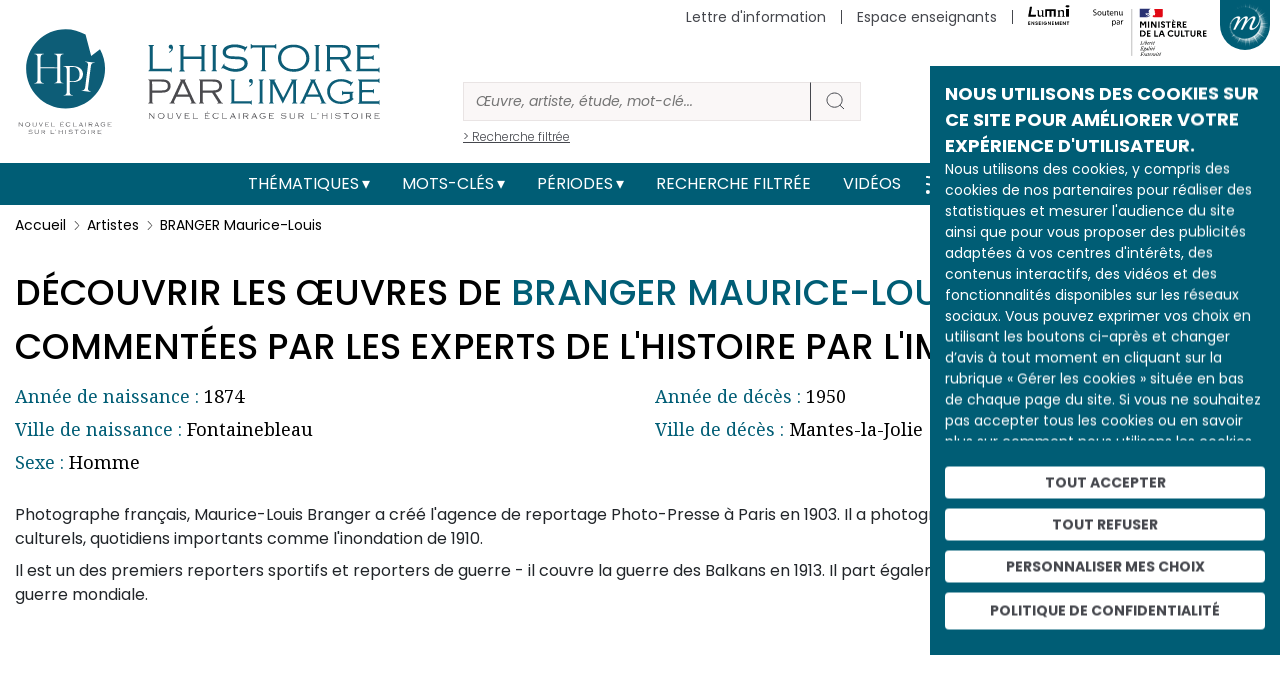

--- FILE ---
content_type: text/html; charset=UTF-8
request_url: https://histoire-image.org/artistes/branger-maurice-louis
body_size: 12501
content:
<!DOCTYPE html>
<html lang="fr" dir="ltr" prefix="og: https://ogp.me/ns#">
  <head>
    <meta charset="utf-8" />
<meta name="description" content="Découvrir les œuvres de BRANGER Maurice-Louis analysées et commentées par les experts de l’histoire par l’image" />
<meta name="robots" content="index, follow" />
<link rel="canonical" href="https://histoire-image.org/artistes/branger-maurice-louis" />
<link rel="image_src" href="https://histoire-image.org/themes/custom/custom_theme/images/Logo-HPI-pastille.svg" />
<meta property="og:site_name" content="L&#039;histoire par l&#039;image" />
<meta property="og:url" content="https://histoire-image.org/artistes/branger-maurice-louis" />
<meta property="og:title" content="BRANGER Maurice-Louis" />
<meta property="profile:username" content="histoire.image@rmngp.fr" />
<meta name="Generator" content="Drupal 10 (https://www.drupal.org)" />
<meta name="MobileOptimized" content="width" />
<meta name="HandheldFriendly" content="true" />
<meta name="viewport" content="width=device-width, initial-scale=1, shrink-to-fit=no" />
<meta http-equiv="x-ua-compatible" content="ie=edge" />
<link rel="icon" href="/themes/custom/custom_theme/favicon.ico" type="image/vnd.microsoft.icon" />
<link rel="alternate" hreflang="fr" href="https://histoire-image.org/artistes/branger-maurice-louis" />
<link rel="alternate" type="application/rss+xml" title="BRANGER Maurice-Louis" href="https://histoire-image.org/taxonomy/term/394/feed" />

    <title>Découvrir les œuvres de BRANGER Maurice-Louis analysées et commentées par les experts de l’histoire par l’image | L&#039;histoire par l&#039;image | https://histoire-image.org/</title>
    <link rel="stylesheet" media="all" href="/sites/default/files/css/css_CMmA0N8LAbbP73Joucs0tQIN0Eif1DSs-POdZ37Mdi4.css?delta=0&amp;language=fr&amp;theme=custom_theme&amp;include=eJxdjVEOgzAMQy9U6JFQ2gYW1DZT4m5ipx_azwQ_lu0ny0kVDqPnkshMNG5VE9XJcVTpW0h33rVwyGp8OmtU5XPG4dC24MGN43-RS7-iVTv8Wt3u_HBwi4mcAyjvHkEGppEFpn3ePbyE3x5_Ojcto_IXCYZNqA" />
<link rel="stylesheet" media="all" href="/sites/default/files/css/css_NMhw9r_RQkZIdqsHtLZXzOc_dDYP5liP5Hjmn32XMvE.css?delta=1&amp;language=fr&amp;theme=custom_theme&amp;include=eJxdjVEOgzAMQy9U6JFQ2gYW1DZT4m5ipx_azwQ_lu0ny0kVDqPnkshMNG5VE9XJcVTpW0h33rVwyGp8OmtU5XPG4dC24MGN43-RS7-iVTv8Wt3u_HBwi4mcAyjvHkEGppEFpn3ePbyE3x5_Ojcto_IXCYZNqA" />
<link rel="stylesheet" media="all" href="//stackpath.bootstrapcdn.com/bootstrap/4.5.0/css/bootstrap.min.css" />
<link rel="stylesheet" media="print" href="/sites/default/files/css/css_JF06yCpty_bOVgi0SxPylB6fPdM2Xz0FOAPjG0VaYgE.css?delta=3&amp;language=fr&amp;theme=custom_theme&amp;include=eJxdjVEOgzAMQy9U6JFQ2gYW1DZT4m5ipx_azwQ_lu0ny0kVDqPnkshMNG5VE9XJcVTpW0h33rVwyGp8OmtU5XPG4dC24MGN43-RS7-iVTv8Wt3u_HBwi4mcAyjvHkEGppEFpn3ePbyE3x5_Ojcto_IXCYZNqA" />
<link rel="stylesheet" media="all" href="//fonts.googleapis.com/css2?family=Poppins:ital,wght@0,100;0,200;0,300;0,400;0,500;0,600;0,700;0,800;0,900;1,100;1,200;1,300;1,400;1,500;1,600;1,700;1,800;1,900&amp;display=swap" />
<link rel="stylesheet" media="all" href="//fonts.googleapis.com/css2?family=Noto+Serif:ital,wght@0,400;0,700;1,400;1,700&amp;display=swap" />
<link rel="stylesheet" media="all" href="/sites/default/files/css/css_49RVrmVkPaFLMs31OP7Io8hHxudSdzGpDd63ywZUclo.css?delta=6&amp;language=fr&amp;theme=custom_theme&amp;include=eJxdjVEOgzAMQy9U6JFQ2gYW1DZT4m5ipx_azwQ_lu0ny0kVDqPnkshMNG5VE9XJcVTpW0h33rVwyGp8OmtU5XPG4dC24MGN43-RS7-iVTv8Wt3u_HBwi4mcAyjvHkEGppEFpn3ePbyE3x5_Ojcto_IXCYZNqA" />

    
  </head>
  <body class="layout-no-sidebars page-taxonomy-term-394 page-vocabulary-artistes page-view-taxonomy-term path-taxonomy">
    <a href="#main-content" class="visually-hidden-focusable">
      Aller au contenu principal
    </a>
    
      <div class="dialog-off-canvas-main-canvas" data-off-canvas-main-canvas>
    
<!-- Matomo -->
<script type="text/javascript">
    var _paq = window._paq = window._paq || [];
    /* tracker methods like "setCustomDimension" should be called before "trackPageView" */
    _paq.push(['trackPageView']);
    _paq.push(['enableLinkTracking']);
    (function() {
    var u="//matomo.labrmngp.fr/";
    _paq.push(['setTrackerUrl', u+'matomo.php']);
    _paq.push(['setSiteId', '4']);
    var d=document, g=d.createElement('script'), s=d.getElementsByTagName('script')[0];
    g.type='text/javascript'; g.async=true; g.src=u+'matomo.js'; s.parentNode.insertBefore(g,s);
    })();
</script>
<!-- End Matomo Code -->

<div class="galaxie">
    <ul class="galaxie__list container">
        <li><a href="http://www.grandpalais.fr" target="_blank" rel="noreferrer">Grand Palais</a></li>
        <li><a href="https://rmngp.fr/" target="_blank" rel="noreferrer">Rmngp</a></li>
        <li><a href="https://billetterie.grandpalais.fr/ext/billetterie5/index.php?site=rmn&_ga=2.104542016.1145967864.1643207981-847396610.1616576461" target="_blank" rel="noreferrer">Billetterie</a></li>
        <li><a href="http://www.museeduluxembourg.fr/" target="_blank" rel="noreferrer">Musée du Luxembourg</a></li>
        <li><a href="http://www.grandpalais.fr/fr/les-collections-en-ligne" target="_blank" rel="noreferrer">Catalogues scientifiques</a></li>
        <li><a href="http://www.histoire-image.org">Histoire par l&apos;image</a></li>
        <li><a href="http://www.panoramadelart.com" target="_blank" rel="noreferrer">Panorama de l&apos;art</a></li>
        <li><a href="http://www.boutiquesdemusees.fr" target="_blank" rel="noreferrer">Boutique en ligne</a></li>
        <li><a href="http://www.revendeurs.rmngp.fr" target="_blank" rel="noreferrer">Revendeurs</a></li>
        <li><a href="http://www.photo.rmn.fr/" target="_blank" rel="noreferrer">Agence photographique</a></li>
        <li><a href="https://ateliersartmuseesnationaux.fr" target="_blank" rel="noreferrer">Ateliers d&apos;art</a></li>
        <li><a href="http://art.rmngp.fr/fr" target="_blank" rel="noreferrer">Images d&apos;Art</a></li>
        <li><a href="http://histoires-dart.grandpalais.fr/" target="_blank" rel="noreferrer">Histoires d&apos;art</a></li>
        <li><a href="https://grandpalais-immersif.fr/" target="_blank" rel="noreferrer">Grand Palais Immersif</a></li>
    </ul>
</div>

<div id="page-wrapper">
    <div id="page">
        <header id="header" class="header" role="banner" aria-label="Site header">

                        <div class="container">
                <a href="/" class="header__logo">
                    <img src="/themes/custom/custom_theme/images/Logo-HPI-pastille.svg" alt="HPI" />
                    <img src="/themes/custom/custom_theme/images/Logo-HPI-titre.svg" alt="HPI" />
                </a>

                <form class="header__searchForm" action="/recherche">
                    <input
                        id="header__searchForm__input"
                        type="search"
                        name="keys"
                        placeholder="Œuvre, artiste, étude, mot-clé..."
                        aria-label="Rechercher"
                    />
                    <button type="submit"><svg width="21" height="20" viewBox="0 0 21 20" fill="none"><path d="M19 18L14.8917 14.1333M17.1111 9.11111C17.1111 13.0385 13.7284 16.2222 9.55556 16.2222C5.38274 16.2222 2 13.0385 2 9.11111C2 5.18375 5.38274 2 9.55556 2C13.7284 2 17.1111 5.18375 17.1111 9.11111Z" strokeWidth="4" strokeLinecap="round" strokeLinejoin="round"/></svg></button>
                    <a href="/recherche">> Recherche filtrée</a>
                </form>

                <div class="secondaireNav">
                                                <nav role="navigation" aria-labelledby="block-menusecondaireheader-menu" id="block-menusecondaireheader" class="block block-menu navigation menu--menu-secondaire-header">
            
  <h2 class="visually-hidden" id="block-menusecondaireheader-menu">Menu secondaire (header)</h2>
  

        
                    <ul class="clearfix nav justify-content-end" currentPath="https://histoire-image.org/artistes/branger-maurice-louis">
        
                
        <li class="nav-item">
        
                                    <a href="/vous-aimez-histoire-vous-aimez-comprendre-decrypter-images" class="nav-link nav-link--vous-aimez-histoire-vous-aimez-comprendre-decrypter-images" data-drupal-link-system-path="webform/inscription_a_la_newsletter">Lettre d&#039;information</a>
                    
                </li>
    
                
        <li class="nav-item">
        
                                    <a href="/espace-enseignants" class="nav-link nav-link--espace-enseignants" data-drupal-link-system-path="espace-enseignants">Espace enseignants</a>
                    
                </li>
    
                                    
        <li class="nav-item--lumni">
        
                                    <a href="https://sso-enseignants.lumni.fr/auth/realms/lumni/protocol/cas/login?service=https://histoire-image.org/artistes/branger-maurice-louis">
                    <img src="/themes/custom/custom_theme/images/Logo_Lumni.svg" height="20" alt="Lumni.fr">
                </a>
                    
                </li>
                    <li>
            <img src="/themes/custom/custom_theme/images/Soutenu_MC-horizontal.svg" height="65" alt="Ministère de la culture" />
        </li>
            </ul>
    


  </nav>

    
                                    </div>
    
                                    <button class="galaxie__btn"></button>
                    <a class="header__newsletter" href="/vous-aimez-histoire-vous-aimez-comprendre-decrypter-images">S'abonner à la newsletter</a>
                            </div>
           
            <div class="mainNav">
                <div class="container">
                    <nav class="navbar navbar-expand-md" id="navbar-main">
                                                <button aria-controls="basic-navbar-nav" type="button" aria-label="Toggle navigation" class="navbar-toggler collapsed">
                            <span class="navbar-toggler-icon"></span>
                        </button>
                        <div class="navbar-collapse collapse justify-content-center" id="basic-navbar-nav">
                                                          <nav role="navigation" aria-labelledby="block-custom-theme-main-menu-menu" id="block-custom-theme-main-menu" class="block block-menu navigation menu--main">
            
  <h2 class="visually-hidden" id="block-custom-theme-main-menu-menu">Main navigation</h2>
  

        
                    <ul class="clearfix nav navbar-nav justify-content-center align-items-center" currentPath="https://histoire-image.org/artistes/branger-maurice-louis">
                        <li class="nav-item menu-item--expanded dropdown">
                            <a href="/recherche-thematique" class="nav-link dropdown-toggle nav-link--recherche-thematique" data-bs-toggle="dropdown" aria-expanded="false" aria-haspopup="true" data-drupal-link-system-path="recherche-thematique">Thématiques</a>
                                <ul class="dropdown-menu">
                        <li class="dropdown-item">
                            <a href="/recherche-thematique" class="nav-link--recherche-thematique" data-drupal-link-system-path="recherche-thematique">Les grands thèmes</a>
                </li>
                    <li class="dropdown-item">
                            <a href="/domaines" class="nav-link--domaines" data-drupal-link-system-path="domaines">Types d&#039;œuvres</a>
                </li>
                    <li class="dropdown-item">
                            <a href="/hors-series" class="nav-link--hors-series" data-drupal-link-system-path="hors-series">Hors-séries</a>
                </li>
                    <li class="dropdown-item">
                            <a href="/albums" class="nav-link--albums" data-drupal-link-system-path="albums">Albums</a>
                </li>
        
        </ul>
    
                </li>
                    <li class="nav-item menu-item--expanded dropdown">
                            <a href="/recherche-par-mots-cles" class="nav-link dropdown-toggle nav-link--recherche-par-mots-cles" data-bs-toggle="dropdown" aria-expanded="false" aria-haspopup="true" data-drupal-link-system-path="recherche-par-mots-cles">Mots-clés</a>
                                <ul class="dropdown-menu">
                        <li class="dropdown-item">
                            <a href="/recherche-par-mots-cles" class="nav-link--recherche-par-mots-cles" data-drupal-link-system-path="recherche-par-mots-cles">Tous les mots-clés</a>
                </li>
                    <li class="dropdown-item">
                            <a href="/artistes" class="nav-link--artistes" data-drupal-link-system-path="artistes">Artistes</a>
                </li>
                    <li class="dropdown-item">
                            <a href="/personnages-historiques" class="nav-link--personnages-historiques" data-drupal-link-system-path="personnages-historiques">Personnages historiques</a>
                </li>
        
        </ul>
    
                </li>
                    <li class="nav-item menu-item--expanded dropdown">
                            <a href="/periodes" class="nav-link dropdown-toggle nav-link--periodes" data-bs-toggle="dropdown" aria-expanded="false" aria-haspopup="true" data-drupal-link-system-path="periodes">Périodes</a>
                                <ul class="dropdown-menu">
                        <li class="dropdown-item">
                            <a href="/periodes" class="nav-link--periodes" data-drupal-link-system-path="periodes">Les grandes périodes</a>
                </li>
                    <li class="dropdown-item">
                            <a href="/dates" class="nav-link--dates" data-drupal-link-system-path="dates">Dates</a>
                </li>
        
        </ul>
    
                </li>
                    <li class="nav-item">
                            <a href="/recherche" class="nav-link nav-link--recherche" data-drupal-link-system-path="recherche">Recherche filtrée</a>
                </li>
                    <li class="nav-item">
                            <a href="/videos" class="nav-link nav-link--videos" data-drupal-link-system-path="videos">Vidéos</a>
                </li>
        
            <li>
            <a href="/rss.xml" target="_blank" data-rr-ui-event-key="/rss.xml" class="rss nav-link"><svg width="19" height="18" viewBox="0 0 19 18" fill="none" xmlns="http://www.w3.org/2000/svg"><path d="M1.875 8C4.26195 8 6.55113 8.94821 8.23896 10.636C9.92679 12.3239 10.875 14.6131 10.875 17M1.875 1C6.11846 1 10.1881 2.68571 13.1887 5.68629C16.1893 8.68687 17.875 12.7565 17.875 17M3.875 16C3.875 16.5523 3.42728 17 2.875 17C2.32272 17 1.875 16.5523 1.875 16C1.875 15.4477 2.32272 15 2.875 15C3.42728 15 3.875 15.4477 3.875 16Z" stroke="#FFF" stroke-width="2" stroke-linecap="round" stroke-linejoin="round"></path></svg></a>
        </li>

        <li>
            <a href="https://twitter.com/Histoire_image" target="_blank" data-rr-ui-event-key="https://twitter.com/Histoire_image" class="twitter nav-link">
                <svg width="18" height="16" xmlns="http://www.w3.org/2000/svg" viewBox="0 0 487.43 456.19">
                    <path id="path1009" class="cls-1" d="M7.48,21.9,195.66,273.57,6.29,478.1H48.91L214.71,299l134,179.11h145L294.93,212.33,471.2,21.9H428.58L275.89,186.82,152.51,21.9ZM70.16,53.3h66.63L431,446.7H364.39Z" fill="#FFF" transform="translate(-6.29 -21.9)"/>
                </svg>
            </a>
        </li>
        
        <li>
            <a href="https://www.instagram.com/histoire_image/?igshid=1p1f9ntw1athi" target="_blank" data-rr-ui-event-key="https://www.instagram.com/histoire_image/?igshid=1p1f9ntw1athi" class="instagram nav-link"><svg width="20" height="20" viewBox="0 0 20 20" fill="none" xmlns="http://www.w3.org/2000/svg"><path d="M15.05 5.325H15.0585M6.125 1.5H14.625C16.9722 1.5 18.875 3.40279 18.875 5.75V14.25C18.875 16.5972 16.9722 18.5 14.625 18.5H6.125C3.77779 18.5 1.875 16.5972 1.875 14.25V5.75C1.875 3.40279 3.77779 1.5 6.125 1.5ZM13.775 9.4645C13.8799 10.1719 13.7591 10.8944 13.4297 11.5292C13.1003 12.1639 12.5792 12.6787 11.9404 13.0002C11.3016 13.3217 10.5777 13.4337 9.87162 13.32C9.16556 13.2064 8.5133 12.8731 8.00761 12.3674C7.50193 11.8617 7.16857 11.2094 7.05496 10.5034C6.94134 9.79732 7.05326 9.07341 7.37478 8.43462C7.6963 7.79583 8.21106 7.27468 8.84584 6.94531C9.48062 6.61593 10.2031 6.4951 10.9105 6.6C11.6321 6.707 12.3001 7.04324 12.8159 7.55906C13.3318 8.07488 13.668 8.74292 13.775 9.4645Z" stroke="#FFF" stroke-width="2" stroke-linecap="round" stroke-linejoin="round"></path></svg></a>
        </li>
        
        <li>
            <a href="https://www.facebook.com/pg/Lhistoire-par-limage-102233328248680/posts/" target="_blank" data-rr-ui-event-key="https://www.facebook.com/pg/Lhistoire-par-limage-102233328248680/posts/" class="facebook nav-link"><svg width="11" height="18" viewBox="0 0 11 18" fill="none" xmlns="http://www.w3.org/2000/svg"><path d="M10.125 0H7.39773C6.1922 0 5.03604 0.474106 4.18361 1.31802C3.33117 2.16193 2.85227 3.30653 2.85227 4.5V7.2H0.125V10.8H2.85227V18H6.48864V10.8H9.21591L10.125 7.2H6.48864V4.5C6.48864 4.26131 6.58442 4.03239 6.7549 3.8636C6.92539 3.69482 7.15662 3.6 7.39773 3.6H10.125V0Z" fill="#FFF"></path></svg></a>
        </li>        
        </ul>
    

    
  </nav>


                                                                                </div>
                                            </nav>
                </div>
            </div>
            
                    </header>

                    <div class="highlighted">
                <aside class="container section clearfix" role="complementary">
                      <div data-drupal-messages-fallback class="hidden"></div>


                </aside>
            </div>
        
        <div id="main-wrapper" class="layout-main-wrapper clearfix">
                        <div id="main" class="container">
                <div class="row row-offcanvas row-offcanvas-left clearfix">
                    <main class="main-content col" id="content" role="main">
                    <section class="section">
                        <a id="main-content" tabindex="-1"></a>
                          <div id="block-custom-theme-content" class="block block-system block-system-main-block">
  
    
      <div class="content">
      <div class="views-element-container"><div class="termPage">
            


                    






<nav aria-label="breadcrumb">
    <ol class="breadcrumb">
        <li class="breadcrumb-item">
            <a href="/">Accueil</a>
        </li>
        <li class="breadcrumb-item">
            <a href="/artistes">Artistes</a>
        </li>
        <li class="breadcrumb-item active" aria-current="page">BRANGER Maurice-Louis</li>
    </ol>
</nav>

<script type="application/ld+json">{
    "@context": "https://schema.org/", 
    "@type": "BreadcrumbList", 
    "itemListElement": [{
        "@type": "ListItem", 
        "position": 1,
        "item": {
            "@id": "https://histoire-image.org",
            "name": "Accueil"
        }
    },{
        "@type": "ListItem", 
        "position": 2,
        "item": {
            "@id": "https://histoire-image.org/artistes",
            "name": "Artistes"
        }
    },{
        "@type": "ListItem", 
        "position": 3,
        "item": {
            "@id": "https://histoire-image.org/artistes/branger-maurice-louis",
            "name": "BRANGER Maurice-Louis"
        }
    }]
}</script>

<h1>Découvrir les œuvres de <span>BRANGER Maurice-Louis</span> analysées et commentées par les experts de l'Histoire par l'image</h1>





<div class="termPage__info termPage__info--artistes row">
    <div class="col">
                    <p><span>Année de naissance :</span> 1874</p>
                            <p><span>Ville de naissance :</span> Fontainebleau</p>
                            <p><span>Sexe :</span> Homme</p>
            </div>
    <div class="col">
                    <p><span>Année de décès :</span> 1950</p>
                            <p><span>Ville de décès :</span> Mantes-la-Jolie</p>
            </div>
</div>
<div class="row" style="margin: -60px -15px 80px">    
    <div class="col">
        
            <div class="clearfix text-formatted field field--name-description field--type-text-long field--label-hidden field__item"><p>Photographe français,&nbsp;Maurice-Louis Branger&nbsp;a créé l'agence de reportage Photo-Presse à Paris en 1903. Il a photographié les événements parisiens politiques, culturels, quotidiens importants comme l'inondation de 1910.</p>
<p>Il est un des premiers reporters sportifs et reporters de guerre - il couvre la guerre des Balkans en 1913. Il part également sur le front lors de la Première guerre mondiale.</p>
<p>&nbsp;</p>
</div>
      
    </div>
</div>

<div class="views-element-container"></div>

<div class="views-element-container"></div>

<div class="views-element-container"><div class="etudeList">   
            <h2 class="title--main">Toutes les études</h2>

    
    <div class="masonry-grid">
                

<a class="etudeBloc" href="/etudes/bicyclette-militaire">
    <picture class="hover">
                      <img loading="lazy" src="/sites/default/files/styles/250xauto_zoom/public/2021-11/compagnie-cyclistef.jpg?itok=JlVT4uPP" width="250" height="165" alt="camion automobile de Dion-Bouton chargé de bicyclettes pliantes et de pièces de rechange" class="image-style-_50xauto-zoom" />



            </picture>
    <h3 class="titre">La Bicyclette « militaire »</h3>
    <div class="etudeBloc__description">Les premières compagnies cyclistes de l’armée française

<p>Dès la fin des années 1880, les ventes et la pratique de la bicyclette connaissent un…</div>

        <div class="etudeBloc__visuels">
                <div class="etudeBloc__visuels__item">
                        <img loading="lazy" src="/sites/default/files/styles/60x60/public/2021-11/cycles-clementf.jpg?itok=-Bw4Jks8" alt="La Bicyclette « militaire »" />
        </div>
                <div class="etudeBloc__visuels__item">
                        <img loading="lazy" src="/sites/default/files/styles/60x60/public/2021-11/compagnie-cyclistef.jpg?itok=I-aAk-ot" alt="La Bicyclette « militaire »" />
        </div>
            </div>
    </a>
        

<a class="etudeBloc" href="/etudes/coureurs-cyclistes-nouvelles-celebrites-contemporaines">
    <picture class="hover">
                      <img loading="lazy" src="/sites/default/files/styles/250xauto_zoom/public/2021-11/walter-taylorf.jpg?itok=O1HzmFTq" width="250" height="474" alt="Major Taylor, cyclisme - Branger" class="image-style-_50xauto-zoom" />



            </picture>
    <h3 class="titre">Les coureurs cyclistes : de nouvelles « célébrités contemporaines »</h3>
    <div class="etudeBloc__description">Les coureurs cyclistes en images

<p>À partir des années 1890, les épreuves et les coureurs cyclistes sont très populaires en France. Le…</div>

        <div class="etudeBloc__visuels">
                <div class="etudeBloc__visuels__item">
                        <img loading="lazy" src="/sites/default/files/styles/60x60/public/2021-11/walter-taylorf.jpg?itok=hRDW6gKT" alt="Les coureurs cyclistes : de nouvelles « célébrités contemporaines »" />
        </div>
                <div class="etudeBloc__visuels__item">
                        <img loading="lazy" src="/sites/default/files/styles/60x60/public/2021-11/cassignard-cyclisme.jpg?itok=g2FVzhhH" alt="Les coureurs cyclistes : de nouvelles « célébrités contemporaines »" />
        </div>
                <div class="etudeBloc__visuels__item">
                        <img loading="lazy" src="/sites/default/files/styles/60x60/public/2021-11/maurice-garinf.jpg?itok=izYHAshn" alt="Les coureurs cyclistes : de nouvelles « célébrités contemporaines »" />
        </div>
            </div>
    </a>
        

<a class="etudeBloc" href="/etudes/vote-femmes-france-referendum-26-avril-1914">
    <picture class="hover">
                      <img loading="lazy" src="/sites/default/files/styles/250xauto_zoom/public/2021-11/1914-comite-vote-femme.jpg?itok=8UtUgXZy" width="250" height="167" alt="Réunion du Comité pour le vote des femmes sous la présidence de madame Maria Vérone, avocate et féministe (assise, à droite, tête nue). Paris, 1914" class="image-style-_50xauto-zoom" />



            </picture>
    <h3 class="titre">Le vote des femmes en France : le « référendum » du 26 avril 1914</h3>
    <div class="etudeBloc__description">Le mouvement « suffragiste » français en pleine effervescence

<p>Si plusieurs associations françaises avaient milité pour le droit de vote des…</div>

    </a>

    </div>

            
    </div>
</div>

<div class="views-element-container"></div>

<div class="views-element-container"></div>

<div class="views-element-container"></div>

<div class="views-element-container"></div>

<div class="views-element-container"></div>

<div class="views-element-container"></div>


<a href="/artistes" class="btn btn-primary">Retour à la liste</a>

<script>
    const urlParams = new URLSearchParams(window.location.search);
    const getPage = urlParams.get('page');
    if (getPage) {
        document.getElementsByClassName("etudeList")[0].scrollIntoView()
    }
</script>

<script type='application/ld+json'>
    { 
    "@context": "http://schema.org", 
        "@type": "Article",
        "mainEntityOfPage": {
            "@type": "WebPage",
            "@id": "https://google.com/article"
        },
        "headline": "L'histoire par l'image | Découvrir les œuvres de BRANGER Maurice-Louis analysées et commentées par les experts de l'Histoire par l'image",
        "description": "Découvrir les œuvres de BRANGER Maurice-Louis analysées et commentées par les experts de l'histoire par l'image.",
                "author": {
            "@type": "Organization", 
            "name": "L'Histoire par l'image", 
            "url": "https://histoire-image.org"
        },
        "publisher": {
            "@type": "Organization",
            "name": "L'Histoire par l'image",
            "logo": {
                "@type": "ImageObject",
                "url": "https://histoire-image.org/themes/custom/custom_theme/images/hpi_logo_2.png"
            }
        },
        "url": "https://histoire-image.org/artistes/branger-maurice-louis",
        "dateModified": "2024-02-26"
    }
</script>


    </div></div>

    </div>
  </div>


                    </section>
                    </main>
                </div>
            </div>
                    </div>
        
        <footer>
            
                        <div class="footerInfo container">
                <div class="row">
                        <div class="footerInfo__histoire col-md-6 col-sm-12">
        <h2>L’Histoire par l’image décrypte l’histoire</h2>
    
    <p><strong>Actuellement en ligne <span>3150</span> œuvres, <span>1747</span> études et <span>190</span> animations.</strong></p>
    <div class="preFotter__partenaires__content">
        
            <div class="clearfix text-formatted field field--name-body field--type-text-with-summary field--label-hidden field__item"><p><em>L’Histoire par l’image</em> explore les événements de l’histoire de France et les évolutions majeures de la période 1643-1945. À travers des peintures, dessins, gravures, sculptures, photographies, affiches, documents d’archives, nos études proposent un éclairage sur les réalités sociales, économiques, politiques et culturelles d’une époque.</p>
<p>Décrypter les images et les événements d’hier, c’est aussi comprendre ceux d’aujourd’hui. Un site qui s’adresse à tous, famille, enseignants, élèves… mais aussi à tous les curieux, amateurs d’art et d’histoire.</p>
<p class="text-align-right"><a href="/page/projet">En savoir plus sur le projet</a></p>
</div>
      
    </div>
</div><div class="footerInfo__ressources col-md-6 col-sm-12">
        <h2>Les autres ressources</h2>
        <div class="footerInfo__histoire__content">
        
            <div class="clearfix text-formatted field field--name-body field--type-text-with-summary field--label-hidden field__item"><p><a href="https://histoiredesarts.culture.gouv.fr/" target="_blank" rel="noopener"><img src="/sites/default/files/inline-images/histoire_des_arts.png" data-entity-uuid="d4b529b8-4f9c-43f3-b516-7c4ee702c655" data-entity-type="file" alt="Histoire des Arts" width="144" height="81" loading="lazy"></a><a href="https://www.lumni.fr/" target="_blank" title aria-label id rel="noopener"><img src="/sites/default/files/inline-images/lumni.png" data-entity-uuid="d7d0b7fb-bf52-44d3-9c58-bcfcfbd27d4d" data-entity-type="file" alt="Lumni" width="136" height="49" loading="lazy"></a></p>
</div>
      
    </div>
</div>

                </div>
            </div>
            
                        <div class="preFotter">
                <div class="container d-flex justify-content-between">
                        <div class="preFotter__partenaires">
        <h2>Les partenaires du projet</h2>
        <div class="preFotter__partenaires__content">
        <img src="/themes/custom/custom_theme/images/Soutenu_MC.svg" height="100" alt="Ministère de la Culture">
        <img src="/themes/custom/custom_theme/images/Ministere-Education-Nationale-Jeunesse.svg" height="100" alt="Ministere Education Nationale Jeunesse">
    </div>
</div><div class="preFotter__links">
        <h2>Restez informés !</h2>
    
    <a class="preFotter__links__newsletter" href="/vous-aimez-histoire-vous-aimez-comprendre-decrypter-images"><svg width="20" height="12" viewBox="0 0 13 8" fill="none" xmlns="http://www.w3.org/2000/svg"><path d="M1.30001 3.6622e-06H11.7C11.8859 3.6622e-06 12.0653 0.0310034 12.2317 0.0880034L6.50001 5.231L0.768309 0.0880034C0.935268 0.0296326 1.11662 -0.000381587 1.30001 3.6622e-06ZM9.74335e-06 6.99999V1L0.00260955 0.937002L3.81421 4.358L0.0442096 7.25799C0.0144316 7.17392 -0.000436259 7.08713 9.74335e-06 6.99999ZM11.7 7.99999H1.30001C1.18561 7.99999 1.07251 7.98799 0.964609 7.96599L4.66441 5.12L6.50131 6.76799L8.3382 5.12L12.038 7.96599C11.9287 7.9889 11.8159 8.00034 11.7026 7.99999H11.7ZM13 6.99999C13 7.08799 12.9844 7.17499 12.9558 7.25799L9.1858 4.358L12.9974 0.937002L13 1V6.99999Z" fill="#45474D"></path></svg>Abonnez-vous à notre newsletter</a>
        
    <a href="/rss.xml" title="RSS" class="internal:/rss.xml" target="_blank" rel="noreferrer"><svg width="19" height="18" viewBox="0 0 19 18" fill="none" xmlns="http://www.w3.org/2000/svg"><path d="M1.875 8C4.26195 8 6.55113 8.94821 8.23896 10.636C9.92679 12.3239 10.875 14.6131 10.875 17M1.875 1C6.11846 1 10.1881 2.68571 13.1887 5.68629C16.1893 8.68687 17.875 12.7565 17.875 17M3.875 16C3.875 16.5523 3.42728 17 2.875 17C2.32272 17 1.875 16.5523 1.875 16C1.875 15.4477 2.32272 15 2.875 15C3.42728 15 3.875 15.4477 3.875 16Z" stroke="#45474D" stroke-width="2" stroke-linecap="round" stroke-linejoin="round"></path></svg></a>
    
    <a href="https://twitter.com/Histoire_image" title="Twitter" class="twitter" target="_blank" rel="noreferrer">
        <svg width="18" height="16" xmlns="http://www.w3.org/2000/svg" viewBox="0 0 487.43 456.19">
            <path id="path1009" class="cls-1" d="M7.48,21.9,195.66,273.57,6.29,478.1H48.91L214.71,299l134,179.11h145L294.93,212.33,471.2,21.9H428.58L275.89,186.82,152.51,21.9ZM70.16,53.3h66.63L431,446.7H364.39Z" fill="#45474D" transform="translate(-6.29 -21.9)"/>
        </svg>
    </a>

    <a href="https://www.instagram.com/histoire_image/?igshid=1p1f9ntw1athi" title="Instagram" class="instagram" target="_blank" rel="noreferrer"><svg width="20" height="20" viewBox="0 0 20 20" fill="none" xmlns="http://www.w3.org/2000/svg"><path d="M15.05 5.325H15.0585M6.125 1.5H14.625C16.9722 1.5 18.875 3.40279 18.875 5.75V14.25C18.875 16.5972 16.9722 18.5 14.625 18.5H6.125C3.77779 18.5 1.875 16.5972 1.875 14.25V5.75C1.875 3.40279 3.77779 1.5 6.125 1.5ZM13.775 9.4645C13.8799 10.1719 13.7591 10.8944 13.4297 11.5292C13.1003 12.1639 12.5792 12.6787 11.9404 13.0002C11.3016 13.3217 10.5777 13.4337 9.87162 13.32C9.16556 13.2064 8.5133 12.8731 8.00761 12.3674C7.50193 11.8617 7.16857 11.2094 7.05496 10.5034C6.94134 9.79732 7.05326 9.07341 7.37478 8.43462C7.6963 7.79583 8.21106 7.27468 8.84584 6.94531C9.48062 6.61593 10.2031 6.4951 10.9105 6.6C11.6321 6.707 12.3001 7.04324 12.8159 7.55906C13.3318 8.07488 13.668 8.74292 13.775 9.4645Z" stroke="#45474D" stroke-width="2" stroke-linecap="round" stroke-linejoin="round"></path></svg></a>
    
    <a href="https://www.facebook.com/pg/Lhistoire-par-limage-102233328248680/posts/" title="Facebook" class="facebook" target="_blank" rel="noreferrer"><svg width="11" height="18" viewBox="0 0 11 18" fill="none" xmlns="http://www.w3.org/2000/svg"><path d="M10.125 0H7.39773C6.1922 0 5.03604 0.474106 4.18361 1.31802C3.33117 2.16193 2.85227 3.30653 2.85227 4.5V7.2H0.125V10.8H2.85227V18H6.48864V10.8H9.21591L10.125 7.2H6.48864V4.5C6.48864 4.26131 6.58442 4.03239 6.7549 3.8636C6.92539 3.69482 7.15662 3.6 7.39773 3.6H10.125V0Z" fill="#45474D"></path></svg></a>
</div>
        

                </div>
            </div>
            
                        <div class="footerNav">
                <div class="container">
                        <nav role="navigation" aria-labelledby="block-custom-theme-footer-menu" id="block-custom-theme-footer" class="block block-menu navigation menu--footer">
            
  <h2 class="visually-hidden" id="block-custom-theme-footer-menu">Menu Pied de page</h2>
  

        
                    <ul class="clearfix nav justify-content-center" currentPath="https://histoire-image.org/artistes/branger-maurice-louis">
                        
                    <li class="nav-item">
            
            <a href="/etudes" class="nav-link nav-link--etudes" data-drupal-link-system-path="etudes">Études</a>
            
                        </li>
        
                    
                    <li class="nav-item">
            
            <a href="/auteurs-analyses" class="nav-link nav-link--auteurs-analyses" data-drupal-link-system-path="auteurs-analyses">Auteurs des analyses</a>
            
                        </li>
        
                    
                    <li class="nav-item">
            
            <a href="/regions" class="nav-link nav-link--regions" data-drupal-link-system-path="regions">Régions</a>
            
                        </li>
        
                    
                    <li class="nav-item">
            
            <a href="/pays" class="nav-link nav-link--pays" data-drupal-link-system-path="pays">Pays</a>
            
                        </li>
        
                    
                    <li class="nav-item">
            
            <a href="/glossaire" class="nav-link nav-link--glossaire" data-drupal-link-system-path="glossaire">Glossaire</a>
            
                        </li>
        
                    
                    <li class="nav-item">
            
            <a href="/page/projet" class="nav-link nav-link--page-projet" data-drupal-link-system-path="node/6834">Projet</a>
            
                        </li>
        
                    
                    <li class="nav-item">
            
            <a href="/page/equipe" class="nav-link nav-link--page-equipe" data-drupal-link-system-path="node/6836">Equipe</a>
            
                        </li>
        
                    
                    <li class="nav-item">
            
            <a href="/page/principes-editoriaux" class="nav-link nav-link--page-principes-editoriaux" data-drupal-link-system-path="node/6840">Les principes éditoriaux</a>
            
                        </li>
        
                    
                    <li class="nav-item">
            
            <a href="/page/aide-accessibilite" class="nav-link nav-link--page-aide-accessibilite" data-drupal-link-system-path="node/6838">Aide et accessibilité</a>
            
                        </li>
        
                    
                    <li class="nav-item">
            
            <a href="/page/institutions" class="nav-link nav-link--page-institutions" data-drupal-link-system-path="node/6833">Les institutions</a>
            
                        </li>
        
                    
                    <li class="nav-item">
            
            <a href="/page/mentions-legales-cgu" class="nav-link nav-link--page-mentions-legales-cgu" data-drupal-link-system-path="node/6839">Mentions légales</a>
            
                        </li>
        
                    
                    <li class="nav-item">
            
            <a href="/page/politique-protection-donnees-caractere-personnel" class="nav-link nav-link--page-politique-protection-donnees-caractere-personnel" data-drupal-link-system-path="node/15202">Politique de protection des données</a>
            
                        </li>
        
                    
                    
                <li class="nav-item">
                    
                    <a href="/newsletters" class="nav-link nav-link--newsletters" data-drupal-link-system-path="newsletters">Archives des newsletters</a>

                                    </li>
    
                    
                    
                    
                <li class="nav-item">
                    
                    <a href="/form/contact" class="nav-link nav-link--form-contact" data-drupal-link-system-path="webform/contact">Contact</a>

                                    </li>
    
                    
                    
                    <li class="nav-item">
            
            <a href="/espace-enseignants" class="nav-link nav-link--espace-enseignants" data-drupal-link-system-path="espace-enseignants">Espace enseignants</a>
            
                        </li>
        
                    
                    <li class="nav-item">
            
            <a href="#rgpd" class="nav-link nav-link-rgpd">Gérer mes cookies </a>
            
                        </li>
        
                    
                    <li class="nav-item">
            
            <a href="/page/politique-cookies" class="nav-link nav-link--page-politique-cookies" data-drupal-link-system-path="node/16483">Politique cookies </a>
            
                        </li>
        
                    
                    <li class="nav-item">
            
            <a href="https://histoire-image.org/page/declaration-accessibilite" class="nav-link nav-link-https--histoire-imageorg-page-declaration-accessibilite">Accessibilité : non conforme</a>
            
                        </li>
        
        </ul>
    

    
  </nav>

    
                </div>
            </div>
            
                    </footer>
    </div>
</div>

    
  </div>

    
    <script type="application/json" data-drupal-selector="drupal-settings-json">{"path":{"baseUrl":"\/","pathPrefix":"","currentPath":"taxonomy\/term\/394","currentPathIsAdmin":false,"isFront":false,"currentLanguage":"fr"},"pluralDelimiter":"\u0003","suppressDeprecationErrors":true,"tacjs":{"dialog":{"privacyUrl":"\/page\/politique-protection-donnees-caractere-personnel","bodyPosition":"top","hashtag":"#rgpd","cookieName":"tarteaucitron","orientation":"bottom","groupServices":false,"serviceDefaultState":"wait","showAlertSmall":false,"cookieslist":true,"showIcon":false,"iconSrc":"","iconPosition":"BottomRight","adblocker":false,"DenyAllCta":true,"AcceptAllCta":true,"highPrivacy":true,"handleBrowserDNTRequest":false,"removeCredit":false,"moreInfoLink":true,"useExternalCss":true,"useExternalJs":true,"cookieDomain":"","readmoreLink":"","mandatory":true,"mandatoryCta":false,"closePopup":false,"customCloserId":""},"services":{"amplitude":{"status":false,"languages":[],"readMore":"","readmoreLink":"","needConsent":false},"abtasty":{"status":false,"languages":[],"readMore":"","readmoreLink":"","needConsent":false},"metrica":{"status":false,"languages":[],"readMore":"","readmoreLink":"","needConsent":false},"addthis":{"status":false,"languages":[],"readMore":"","readmoreLink":"","needConsent":false},"addtoanyfeed":{"status":false,"languages":[],"readMore":"","readmoreLink":"","needConsent":false},"addtoanyshare":{"status":true,"languages":[],"readMore":"","readmoreLink":"","needConsent":true},"aduptech_ads":{"status":false,"languages":[],"readMore":"","readmoreLink":"","needConsent":false},"aduptech_conversion":{"status":false,"languages":[],"readMore":"","readmoreLink":"","needConsent":false},"aduptech_retargeting":{"status":false,"languages":[],"readMore":"","readmoreLink":"","needConsent":false},"alexa":{"status":false,"languages":[],"readMore":"","readmoreLink":"","needConsent":false},"amazon":{"status":false,"languages":[],"readMore":"","readmoreLink":"","needConsent":false},"calameo":{"status":false,"languages":[],"readMore":"","readmoreLink":"","needConsent":false},"clicky":{"status":false,"languages":[],"readMore":"","readmoreLink":"","needConsent":false},"clicmanager":{"status":false,"languages":[],"readMore":"","readmoreLink":"","needConsent":false},"contentsquare":{"status":false,"languages":[],"readMore":"","readmoreLink":"","needConsent":false},"crazyegg":{"status":false,"languages":[],"readMore":"","readmoreLink":"","needConsent":false},"clarity":{"status":false,"languages":[],"readMore":"","readmoreLink":"","needConsent":false},"criteo":{"status":false,"languages":[],"readMore":"","readmoreLink":"","needConsent":false},"dailymotion":{"status":false,"languages":[],"readMore":"","readmoreLink":"","needConsent":false},"datingaffiliation":{"status":false,"languages":[],"readMore":"","readmoreLink":"","needConsent":false},"datingaffiliationpopup":{"status":false,"languages":[],"readMore":"","readmoreLink":"","needConsent":false},"disqus":{"status":false,"languages":[],"readMore":"","readmoreLink":"","needConsent":false},"ekomi":{"status":false,"languages":[],"readMore":"","readmoreLink":"","needConsent":false},"etracker":{"status":false,"languages":[],"readMore":"","readmoreLink":"","needConsent":false},"facebook":{"status":false,"languages":[],"readMore":"","readmoreLink":"","needConsent":false},"facebooklikebox":{"status":false,"languages":[],"readMore":"","readmoreLink":"","needConsent":false},"facebookcomment":{"status":false,"languages":[],"readMore":"","readmoreLink":"","needConsent":false},"ferank":{"status":false,"languages":[],"readMore":"","readmoreLink":"","needConsent":false},"simpleanalytics":{"status":false,"languages":[],"readMore":"","readmoreLink":"","needConsent":false},"ferankpub":{"status":false,"languages":[],"readMore":"","readmoreLink":"","needConsent":false},"getplus":{"status":false,"languages":[],"readMore":"","readmoreLink":"","needConsent":false},"gplus":{"status":false,"languages":[],"readMore":"","readmoreLink":"","needConsent":false},"gplusbadge":{"status":false,"languages":[],"readMore":"","readmoreLink":"","needConsent":false},"adsense":{"status":false,"languages":[],"readMore":"","readmoreLink":"","needConsent":false},"googlepartners":{"status":false,"languages":[],"readMore":"","readmoreLink":"","needConsent":false},"adsensesearchform":{"status":false,"languages":[],"readMore":"","readmoreLink":"","needConsent":false},"adsensesearchresult":{"status":false,"languages":[],"readMore":"","readmoreLink":"","needConsent":false},"googleadwordsconversion":{"status":false,"languages":[],"readMore":"","readmoreLink":"","needConsent":false},"googleadwordsremarketing":{"status":false,"languages":[],"readMore":"","readmoreLink":"","needConsent":false},"gajs":{"status":false,"languages":[],"readMore":"","readmoreLink":"","needConsent":false},"analytics":{"status":false,"languages":[],"readMore":"","readmoreLink":"","needConsent":true},"gtag":{"status":false,"languages":[],"readMore":"","readmoreLink":"","needConsent":false},"googlemaps":{"status":false,"languages":[],"readMore":"","readmoreLink":"","needConsent":false},"googlemapssearch":{"status":false,"languages":[],"readMore":"","readmoreLink":"","needConsent":false},"googletagmanager":{"status":false,"languages":[],"readMore":"","readmoreLink":"","needConsent":false},"multiplegoogletagmanager":{"status":false,"languages":[],"readMore":"","readmoreLink":"","needConsent":false},"googlefonts":{"status":false,"languages":[],"readMore":"","readmoreLink":"","needConsent":false},"hubspot":{"status":false,"languages":[],"readMore":"","readmoreLink":"","needConsent":false},"jsapi":{"status":false,"languages":[],"readMore":"","readmoreLink":"","needConsent":false},"twitterwidgetsapi":{"status":false,"languages":[],"readMore":"","readmoreLink":"","needConsent":false},"recaptcha":{"status":false,"languages":[],"readMore":"","readmoreLink":"","needConsent":false},"linkedin":{"status":false,"languages":[],"readMore":"","readmoreLink":"","needConsent":false},"mautic":{"status":false,"languages":[],"readMore":"","readmoreLink":"","needConsent":false},"microsoftcampaignanalytics":{"status":false,"languages":[],"readMore":"","readmoreLink":"","needConsent":false},"pinterest":{"status":false,"languages":[],"readMore":"","readmoreLink":"","needConsent":false},"prelinker":{"status":false,"languages":[],"readMore":"","readmoreLink":"","needConsent":false},"prezi":{"status":false,"languages":[],"readMore":"","readmoreLink":"","needConsent":false},"pubdirecte":{"status":false,"languages":[],"readMore":"","readmoreLink":"","needConsent":false},"purechat":{"status":false,"languages":[],"readMore":"","readmoreLink":"","needConsent":false},"shareaholic":{"status":false,"languages":[],"readMore":"","readmoreLink":"","needConsent":false},"shareasale":{"status":false,"languages":[],"readMore":"","readmoreLink":"","needConsent":false},"sharethis":{"status":false,"languages":[],"readMore":"","readmoreLink":"","needConsent":false},"slideshare":{"status":false,"languages":[],"readMore":"","readmoreLink":"","needConsent":false},"soundcloud":{"status":false,"languages":[],"readMore":"","readmoreLink":"","needConsent":false},"statcounter":{"status":false,"languages":[],"readMore":"","readmoreLink":"","needConsent":false},"timelinejs":{"status":false,"languages":[],"readMore":"","readmoreLink":"","needConsent":false},"tagcommander":{"status":false,"languages":[],"readMore":"","readmoreLink":"","needConsent":false},"typekit":{"status":false,"languages":[],"readMore":"","readmoreLink":"","needConsent":false},"twenga":{"status":false,"languages":[],"readMore":"","readmoreLink":"","needConsent":false},"twitter":{"status":false,"languages":[],"readMore":"","readmoreLink":"","needConsent":false},"twitterembed":{"status":false,"languages":[],"readMore":"","readmoreLink":"","needConsent":false},"twittertimeline":{"status":false,"languages":[],"readMore":"","readmoreLink":"","needConsent":false},"twitteruwt":{"status":false,"languages":[],"readMore":"","readmoreLink":"","needConsent":false},"uservoice":{"status":false,"languages":[],"readMore":"","readmoreLink":"","needConsent":false},"vimeo":{"status":false,"languages":[],"readMore":"","readmoreLink":"","needConsent":false},"visualrevenue":{"status":false,"languages":[],"readMore":"","readmoreLink":"","needConsent":false},"verizondottag":{"status":false,"languages":[],"readMore":"","readmoreLink":"","needConsent":false},"vshop":{"status":false,"languages":[],"readMore":"","readmoreLink":"","needConsent":false},"wysistat":{"status":false,"languages":[],"readMore":"","readmoreLink":"","needConsent":false},"xiti":{"status":false,"languages":[],"readMore":"","readmoreLink":"","needConsent":false},"atinternet":{"status":false,"languages":[],"readMore":"","readmoreLink":"","needConsent":false},"youtube":{"status":true,"languages":[],"readMore":"","readmoreLink":"","needConsent":true},"zopim":{"status":false,"languages":[],"readMore":"","readmoreLink":"","needConsent":false},"kameleoon":{"status":false,"languages":[],"readMore":"","readmoreLink":"","needConsent":false},"linkedininsighttag":{"status":false,"languages":[],"readMore":"","readmoreLink":"","needConsent":false},"facebookpixel":{"status":true,"languages":[],"readMore":"","readmoreLink":"","needConsent":true},"issuu":{"status":false,"languages":[],"readMore":"","readmoreLink":"","needConsent":false},"webmecanik":{"status":false,"languages":[],"readMore":"","readmoreLink":"","needConsent":false},"multiplegtag":{"status":false,"languages":[],"readMore":"","readmoreLink":"","needConsent":false},"koban":{"status":false,"languages":[],"readMore":"","readmoreLink":"","needConsent":false},"matomo":{"status":false,"languages":[],"readMore":"","readmoreLink":"","needConsent":false},"hotjar":{"status":false,"languages":[],"readMore":"","readmoreLink":"","needConsent":false},"bingads":{"status":false,"languages":[],"readMore":"","readmoreLink":"","needConsent":false},"adform":{"status":false,"languages":[],"readMore":"","readmoreLink":"","needConsent":false},"activecampaign":{"status":false,"languages":[],"readMore":"","readmoreLink":"","needConsent":false},"tawkto":{"status":false,"languages":[],"readMore":"","readmoreLink":"","needConsent":false},"getquanty":{"status":false,"languages":[],"readMore":"","readmoreLink":"","needConsent":false},"youtubeapi":{"status":false,"languages":[],"readMore":"","readmoreLink":"","needConsent":false},"faciliti":{"status":false,"languages":[],"readMore":"","readmoreLink":"","needConsent":false},"userlike":{"status":false,"languages":[],"readMore":"","readmoreLink":"","needConsent":false},"adobeanalytics":{"status":false,"languages":[],"readMore":"","readmoreLink":"","needConsent":false},"woopra":{"status":false,"languages":[],"readMore":"","readmoreLink":"","needConsent":false},"affilae":{"status":false,"languages":[],"readMore":"","readmoreLink":"","needConsent":false},"criteoonetag":{"status":false,"languages":[],"readMore":"","readmoreLink":"","needConsent":false},"outbrain":{"status":false,"languages":[],"readMore":"","readmoreLink":"","needConsent":false},"pinterestpixel":{"status":false,"languages":[],"readMore":"","readmoreLink":"","needConsent":false},"xandr":{"status":false,"languages":[],"readMore":"","readmoreLink":"","needConsent":false},"xandrconversion":{"status":false,"languages":[],"readMore":"","readmoreLink":"","needConsent":false},"xandrsegment":{"status":false,"languages":[],"readMore":"","readmoreLink":"","needConsent":false},"compteur":{"status":false,"languages":[],"readMore":"","readmoreLink":"","needConsent":false},"firebase":{"status":false,"languages":[],"readMore":"","readmoreLink":"","needConsent":false},"matomocloud":{"status":false,"languages":[],"readMore":"","readmoreLink":"","needConsent":true},"openwebanalytics":{"status":false,"languages":[],"readMore":"","readmoreLink":"","needConsent":false},"pardot":{"status":false,"languages":[],"readMore":"","readmoreLink":"","needConsent":false},"plezi":{"status":false,"languages":[],"readMore":"","readmoreLink":"","needConsent":false},"sharpspring":{"status":false,"languages":[],"readMore":"","readmoreLink":"","needConsent":false},"visiblee":{"status":false,"languages":[],"readMore":"","readmoreLink":"","needConsent":false},"genially":{"status":false,"languages":[],"readMore":"","readmoreLink":"","needConsent":false},"helloasso":{"status":false,"languages":[],"readMore":"","readmoreLink":"","needConsent":false},"m6meteo":{"status":false,"languages":[],"readMore":"","readmoreLink":"","needConsent":false},"marketomunchkin":{"status":false,"languages":[],"readMore":"","readmoreLink":"","needConsent":false},"meteofrance":{"status":false,"languages":[],"readMore":"","readmoreLink":"","needConsent":false},"mtcaptcha":{"status":false,"languages":[],"readMore":"","readmoreLink":"","needConsent":false},"onesignal":{"status":false,"languages":[],"readMore":"","readmoreLink":"","needConsent":false},"pingdom":{"status":false,"languages":[],"readMore":"","readmoreLink":"","needConsent":false},"stonly":{"status":false,"languages":[],"readMore":"","readmoreLink":"","needConsent":false},"gagenda":{"status":false,"languages":[],"readMore":"","readmoreLink":"","needConsent":false},"gallica":{"status":false,"languages":[],"readMore":"","readmoreLink":"","needConsent":false},"gdocs":{"status":false,"languages":[],"readMore":"","readmoreLink":"","needConsent":false},"gforms":{"status":false,"languages":[],"readMore":"","readmoreLink":"","needConsent":false},"goptimize":{"status":false,"languages":[],"readMore":"","readmoreLink":"","needConsent":false},"gsheets":{"status":false,"languages":[],"readMore":"","readmoreLink":"","needConsent":false},"gslides":{"status":false,"languages":[],"readMore":"","readmoreLink":"","needConsent":false},"hcaptcha":{"status":false,"languages":[],"readMore":"","readmoreLink":"","needConsent":false},"maps_noapi":{"status":false,"languages":[],"readMore":"","readmoreLink":"","needConsent":false},"serviceperso":{"status":false,"languages":[],"readMore":"","readmoreLink":"","needConsent":false},"studizz":{"status":false,"languages":[],"readMore":"","readmoreLink":"","needConsent":false},"discord":{"status":false,"languages":[],"readMore":"","readmoreLink":"","needConsent":false},"facebookpost":{"status":false,"languages":[],"readMore":"","readmoreLink":"","needConsent":false},"instagram":{"status":false,"languages":[],"readMore":"","readmoreLink":"","needConsent":false},"elfsight":{"status":false,"languages":[],"readMore":"","readmoreLink":"","needConsent":false},"intercomChat":{"status":false,"languages":[],"readMore":"","readmoreLink":"","needConsent":false},"smartsupp":{"status":false,"languages":[],"readMore":"","readmoreLink":"","needConsent":false},"acast":{"status":false,"languages":[],"readMore":"","readmoreLink":"","needConsent":false},"archive":{"status":false,"languages":[],"readMore":"","readmoreLink":"","needConsent":false},"artetv":{"status":false,"languages":[],"readMore":"","readmoreLink":"","needConsent":false},"ausha":{"status":false,"languages":[],"readMore":"","readmoreLink":"","needConsent":false},"bandcamp":{"status":false,"languages":[],"readMore":"","readmoreLink":"","needConsent":false},"canalu":{"status":false,"languages":[],"readMore":"","readmoreLink":"","needConsent":false},"deezer":{"status":false,"languages":[],"readMore":"","readmoreLink":"","needConsent":false},"fculture":{"status":false,"languages":[],"readMore":"","readmoreLink":"","needConsent":false},"mixcloud":{"status":false,"languages":[],"readMore":"","readmoreLink":"","needConsent":false},"podcloud":{"status":false,"languages":[],"readMore":"","readmoreLink":"","needConsent":false},"spotify":{"status":false,"languages":[],"readMore":"","readmoreLink":"","needConsent":false},"webtvnu":{"status":false,"languages":[],"readMore":"","readmoreLink":"","needConsent":false},"adsenseauto":{"status":false,"languages":[],"readMore":"","readmoreLink":"","needConsent":false},"adsensesearch":{"status":false,"languages":[],"readMore":"","readmoreLink":"","needConsent":false},"antvoice":{"status":false,"languages":[],"readMore":"","readmoreLink":"","needConsent":false},"doubleclick":{"status":false,"languages":[],"readMore":"","readmoreLink":"","needConsent":false},"googleads":{"status":false,"languages":[],"readMore":"","readmoreLink":"","needConsent":false},"klaviyo":{"status":false,"languages":[],"readMore":"","readmoreLink":"","needConsent":false},"kwanko":{"status":false,"languages":[],"readMore":"","readmoreLink":"","needConsent":false},"leadforensics":{"status":false,"languages":[],"readMore":"","readmoreLink":"","needConsent":false},"microanalytics":{"status":false,"languages":[],"readMore":"","readmoreLink":"","needConsent":false},"piwikpro":{"status":false,"languages":[],"readMore":"","readmoreLink":"","needConsent":false},"plausible":{"status":false,"languages":[],"readMore":"","readmoreLink":"","needConsent":false},"snapchat":{"status":false,"languages":[],"readMore":"","readmoreLink":"","needConsent":false},"tiktok":{"status":false,"languages":[],"readMore":"","readmoreLink":"","needConsent":false},"userpilot":{"status":false,"languages":[],"readMore":"","readmoreLink":"","needConsent":false},"weborama":{"status":false,"languages":[],"readMore":"","readmoreLink":"","needConsent":false},"wysistathightrack":{"status":false,"languages":[],"readMore":"","readmoreLink":"","needConsent":false},"arcio":{"status":false,"languages":[],"readMore":"","readmoreLink":"","needConsent":false},"geoportail":{"status":false,"languages":[],"readMore":"","readmoreLink":"","needConsent":false},"matomotm":{"status":false,"languages":[],"readMore":"","readmoreLink":"","needConsent":false},"myfeelback":{"status":false,"languages":[],"readMore":"","readmoreLink":"","needConsent":false},"openstreetmap":{"status":false,"languages":[],"readMore":"","readmoreLink":"","needConsent":false},"crisp":{"status":false,"languages":[],"readMore":"","readmoreLink":"","needConsent":false},"robofabrica":{"status":false,"languages":[],"readMore":"","readmoreLink":"","needConsent":false},"trustpilot":{"status":false,"languages":[],"readMore":"","readmoreLink":"","needConsent":false},"ubib":{"status":false,"languages":[],"readMore":"","readmoreLink":"","needConsent":false},"facebookcustomerchat":{"status":false,"languages":[],"readMore":"","readmoreLink":"","needConsent":false},"videas":{"status":false,"languages":[],"readMore":"","readmoreLink":"","needConsent":false}},"user":{"analyticsUa":"UA-2970576-2","facebookpixelId":"876333925822168","matomoId":"4","matomoHost":"http:\/\/matomo.labrmngp.fr\/"},"texts":{"middleBarHead":"\u003Cp\u003E\u003Cstrong\u003ENous utilisons des cookies sur ce site pour am\u00e9liorer votre exp\u00e9rience d\u0027utilisateur.\u003C\/strong\u003E\u003C\/p\u003E\r\n\u003Cp\u003ENous utilisons des cookies, y compris des cookies de nos partenaires pour r\u00e9aliser des statistiques et mesurer l\u0027audience du site ainsi que pour vous proposer des publicit\u00e9s adapt\u00e9es \u00e0 vos centres d\u0027int\u00e9r\u00eats, des contenus interactifs, des vid\u00e9os et des fonctionnalit\u00e9s disponibles sur les r\u00e9seaux sociaux. Vous pouvez exprimer vos choix en utilisant les boutons ci-apr\u00e8s et changer d\u2019avis \u00e0 tout moment en cliquant sur la rubrique \u00ab G\u00e9rer les cookies \u00bb situ\u00e9e en bas de chaque page du site. Si vous ne souhaitez pas accepter tous les cookies ou en savoir plus sur comment nous utilisons les cookies, cliquer sur \u00ab Personnaliser mes choix \u00bb. Pour plus d\u2019information, veuillez consulter notre politique de protection des donn\u00e9es.\u003C\/p\u003E","alertBigPrivacy":"\u003Cp\u003E\u003Cstrong\u003ENous utilisons des cookies sur ce site pour am\u00e9liorer votre exp\u00e9rience d\u0027utilisateur.\u003C\/strong\u003E\u003C\/p\u003E\r\n\u003Cp\u003ENous utilisons des cookies, y compris des cookies de nos partenaires pour r\u00e9aliser des statistiques et mesurer l\u0027audience du site ainsi que pour vous proposer des publicit\u00e9s adapt\u00e9es \u00e0 vos centres d\u0027int\u00e9r\u00eats, des contenus interactifs, des vid\u00e9os et des fonctionnalit\u00e9s disponibles sur les r\u00e9seaux sociaux. Vous pouvez exprimer vos choix en utilisant les boutons ci-apr\u00e8s et changer d\u2019avis \u00e0 tout moment en cliquant sur la rubrique \u00ab G\u00e9rer les cookies \u00bb situ\u00e9e en bas de chaque page du site. Si vous ne souhaitez pas accepter tous les cookies ou en savoir plus sur comment nous utilisons les cookies, cliquer sur \u00ab Personnaliser mes choix \u00bb. Pour plus d\u2019information, veuillez consulter notre politique de protection des donn\u00e9es.\u003C\/p\u003E","personalize":"Personnaliser mes choix","acceptAll":"Tout accepter","title":"Param\u00e9trer les cookies","cookieDetail":"Cette page vous informe sur la nature de chacun des cookies d\u00e9pos\u00e9s sur le site, et vous permet de les accepter ou de les refuser \u00e0 tout moment soit globalement pour l\u0027ensemble des services sur le site, soit service par service. Pour plus d\u0027informations, veuillez consulter notre politique de protection des donn\u00e9es.","allowAll":"Tout accepter","denyAll":"Tout refuser","analytic":{"title":"Mesure d\u0027audience","details":"Nous utilisons les cookies \u00e9dit\u00e9s par notre partenaire Matomo qui sont strictement n\u00e9cessaires au fonctionnement et l\u2019administration de notre site. Ces cookies nous permettent d\u0027obtenir des statistiques de fr\u00e9quentation anonymes sur le site et ne n\u00e9cessitent pas le recueil de votre consentement. N\u00e9anmoins, vous avez la possibilit\u00e9 de le d\u00e9sactiver en cliquant ici : \u003Ca class=\u0022bouton_matomo\u0022 href=\u0022\/page\/politique-cookies#matomo\u0022 target=\u0022_blank\u0022 id=\u0022enable-matomo\u0022\u003ED\u00e9sactiver le tracking Matomo\u003C\/a\u003E"},"social":{"details":"Nous utilisons des traceurs directement d\u00e9pos\u00e9s par nos partenaires pour am\u00e9liorer la convivialit\u00e9 et vous permettre de partager du contenu sur les r\u00e9seaux sociaux. Via ces cookies, nos partenaires collectent et utilisent \u00e9galement vos donn\u00e9es de navigation pour leur propre compte afin de cibler de la publicit\u00e9 et des contenus en fonction de votre historique de navigation."},"video":{"details":"Nous utilisons des traceurs d\u00e9pos\u00e9s par nos partenaires pour vous permettre de visionner le contenu multim\u00e9dia sur le site. Via ces cookies, nos partenaires collecteront et utiliseront \u00e9galement vos donn\u00e9es de navigation pour leur propre compte afin de cibler de la publicit\u00e9 et des contenus en fonction de votre historique de navigation."},"mandatoryTitle":"Cookies de fonctionnement","mandatoryText":"Notre site utilise des cookies n\u00e9cessaires \u00e0 son bon fonctionnement qui ne peuvent \u00eatre d\u00e9sactiv\u00e9s."},"expire":183},"user":{"uid":0,"permissionsHash":"b3afc3c61b9e117f94c6e25eb5de88ab0306e787ecd0c4274a250434049d4795"}}</script>
<script src="/core/assets/vendor/jquery/jquery.min.js?v=3.7.1"></script>
<script src="/sites/default/files/languages/fr_PBDmvZVp_rTfKdSv4Y7LXbx8EtxGOuDgODAfT0VZ2mQ.js?t6szjy"></script>
<script src="/core/misc/drupalSettingsLoader.js?v=10.5.4"></script>
<script src="/core/misc/drupal.js?v=10.5.4"></script>
<script src="/core/misc/drupal.init.js?v=10.5.4"></script>
<script src="/themes/contrib/bootstrap_barrio/js/barrio.js?v=10.5.4"></script>
<script src="//cdnjs.cloudflare.com/ajax/libs/popper.js/1.14.3/umd/popper.min.js"></script>
<script src="//stackpath.bootstrapcdn.com/bootstrap/4.5.0/js/bootstrap.min.js"></script>
<script src="/themes/custom/custom_theme/js/swiper-bundle.min.js?v=1.x"></script>
<script src="/themes/custom/custom_theme/js/imagesloaded.pkgd.min.js?v=1.x"></script>
<script src="/themes/custom/custom_theme/js/masonry.js?v=1.x"></script>
<script src="/themes/custom/custom_theme/js/global.js?v=1.x"></script>
<script src="/modules/contrib/tacjs/assets/vendor/tarteaucitron.js/tarteaucitron.js?v=1.20.0"></script>
<script src="/modules/contrib/tacjs/assets/vendor/tarteaucitron.js/tarteaucitron.services.js?v=1.20.0"></script>
<script src="/modules/contrib/tacjs/js/main.js?t6szjy"></script>
<script src="/modules/contrib/tacjs/assets/vendor/tarteaucitron.js/lang/tarteaucitron.fr.js?t6szjy"></script>

  </body>
</html>


--- FILE ---
content_type: image/svg+xml
request_url: https://histoire-image.org/themes/custom/custom_theme/images/Logo_Lumni.svg
body_size: 1293
content:
<?xml version="1.0" encoding="utf-8"?>
<!-- Generator: Adobe Illustrator 26.2.1, SVG Export Plug-In . SVG Version: 6.00 Build 0)  -->
<svg version="1.1" id="Calque_1" xmlns="http://www.w3.org/2000/svg" xmlns:xlink="http://www.w3.org/1999/xlink" x="0px" y="0px"
	 viewBox="0 0 237 115" style="enable-background:new 0 0 237 115;" xml:space="preserve">
<style type="text/css">
	.st0{fill:#000;}
</style>
<g>
	<path class="st0" d="M13,98.5H5.7v4.8h6.4v3H5.7v5.1H13v3.1H1.9V95.3H13V98.5z"/>
	<path class="st0" d="M35.5,95.3v19.1h-3.8L23,101.4v13.1h-3.8V95.3H23l8.7,13.1V95.3H35.5z"/>
	<path class="st0" d="M48.6,114.7c-4,0-7-2.1-7.1-5.7h4.1c0.1,1.5,1.1,2.5,2.9,2.5c1.8,0,2.9-1,2.9-2.3c0-4.1-9.8-1.6-9.8-8.6
		c0-3.4,2.8-5.5,6.7-5.5c3.9,0,6.6,2,6.8,5.4h-4.2c-0.1-1.3-1.1-2.2-2.7-2.3c-1.5-0.1-2.6,0.7-2.6,2.2c0,3.8,9.8,1.7,9.8,8.4
		C55.4,112,53,114.7,48.6,114.7z"/>
	<path class="st0" d="M72.5,98.5h-7.3v4.8h6.4v3h-6.4v5.1h7.3v3.1H61.4V95.3h11.1V98.5z"/>
	<path class="st0" d="M78.7,95.4h3.8v19.1h-3.8V95.4z"/>
	<path class="st0" d="M106.7,101.1h-4.4c-0.9-1.6-2.5-2.5-4.5-2.5c-3.4,0-5.8,2.4-5.8,6.2c0,3.9,2.4,6.3,6,6.3c3,0,4.8-1.7,5.4-4.4
		h-6.6v-2.9h10.3v3.3c-0.8,3.9-4.2,7.4-9.3,7.4c-5.6,0-9.8-4-9.8-9.7s4.2-9.8,9.7-9.8C102.1,95.1,105.5,97.3,106.7,101.1z"/>
	<path class="st0" d="M129.1,95.3v19.1h-3.8l-8.7-13.1v13.1h-3.8V95.3h3.8l8.7,13.1V95.3H129.1z"/>
	<path class="st0" d="M146.7,98.5h-7.3v4.8h6.4v3h-6.4v5.1h7.3v3.1h-11.1V95.3h11.1V98.5z"/>
	<path class="st0" d="M152.9,95.4h4.4l6.1,14.2l6.1-14.2h4.3v19.1h-3.8v-12.4l-5.1,12.4h-2.9l-5.1-12.4v12.4h-3.8L152.9,95.4
		L152.9,95.4z"/>
	<path class="st0" d="M191.3,98.5h-7.3v4.8h6.4v3h-6.4v5.1h7.3v3.1h-11.1V95.3h11.1V98.5z"/>
	<path class="st0" d="M213.9,95.3v19.1H210l-8.7-13.1v13.1h-3.8V95.3h3.8l8.7,13.1V95.3H213.9z"/>
	<path class="st0" d="M219.4,95.4h14v3.1h-5.1v16h-3.8v-16h-5.1V95.4z"/>
</g>
<g>
	<path class="st0" d="M11,9.9h12.1l-8.1,46.6h30.8L43.9,67H1L11,9.9z"/>
	<path class="st0" d="M66.3,67.8c-3.3,0-6-0.8-8-2.5c-2.1-1.7-3.1-4.1-3.1-7.3V33.4l-5.3-2.6v-1.3H63v24.7c0,2.3,0.7,4.1,2.1,5.3
		c1.4,1.2,3.3,1.8,5.5,1.8c1.4,0,2.9-0.2,4.6-0.7c1.7-0.5,3-1.2,4-2.1V33.4l-5.7-2.6v-1.3h13.6v33.8l5.7,2.4V67H79.3v-5.2h-0.4
		c-2.1,2-4.1,3.6-6,4.6C70.9,67.3,68.7,67.8,66.3,67.8z"/>
	<path class="st0" d="M157.4,67h-10.8V34.1h-13.7V67h-10.8V34.1h-13.7V67H97.6V24.1h59.9L157.4,67L157.4,67z"/>
	<path class="st0" d="M166.9,67v-1.3l5.3-2.7V38.1l-5.1-4.2v-0.7l11.5-4.7h0.6l0.8,6.2h0.4c2.1-2,4.1-3.6,6.1-4.6
		c1.9-1,4.1-1.5,6.6-1.5c3.2,0,5.9,0.8,8,2.5c2.1,1.6,3.2,4.1,3.2,7.4V63l5.2,2.7V67h-18.6v-1.3l5.5-2.7V42.3c0-2.4-0.7-4.2-2.2-5.4
		c-1.4-1.2-3.3-1.8-5.6-1.8c-1.4,0-2.9,0.2-4.6,0.7c-1.7,0.4-3,1.1-4,2.1V63l5.5,2.7V67H166.9z"/>
	<path class="st0" d="M224.4,14.1c-1.5,0-3-0.2-4.4-0.5c-1.4-0.3-2.5-0.8-3.5-1.3c-1-0.6-1.8-1.3-2.4-2.1c-0.6-0.8-0.9-1.7-0.9-2.7
		c0-1.1,0.3-2,0.9-2.9c0.6-0.8,1.4-1.5,2.4-2c1-0.5,2.2-1,3.5-1.2c1.4-0.3,2.8-0.4,4.4-0.4s3,0.1,4.4,0.4c1.4,0.3,2.6,0.7,3.6,1.2
		s1.8,1.2,2.4,2.1c0.6,0.8,0.9,1.8,0.9,2.9c0,1-0.3,1.9-0.9,2.7s-1.4,1.5-2.4,2.1c-1,0.6-2.2,1-3.6,1.3
		C227.5,14,226,14.1,224.4,14.1z M215.6,23.1h17.6V67h-17.6V23.1z"/>
</g>
</svg>